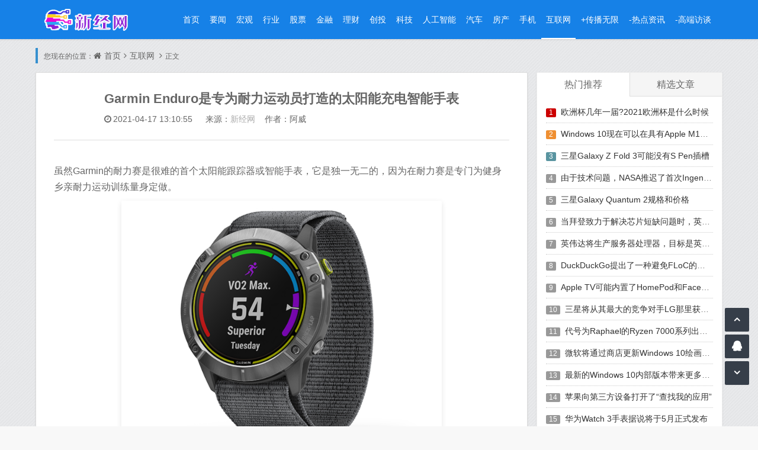

--- FILE ---
content_type: text/html
request_url: https://www.xinhuatone.com/hulianwang/202104/35010.html
body_size: 8660
content:
 <!DOCTYPE html>
<html xmlns="http://www.w3.org/1999/xhtml" xml:lang="zh-CN" lang="zh-CN">
<head>
<script type="text/javascript">
    var rthost = window.location.host;
    if (rthost != "www.xinhuatone.com" && rthost != "zsyx.xinhuatone.com" && rthost != "test.xinhuatone.com") {
        top.location.href = location.href.replace(rthost,'www.xinhuatone.com');
    }
</script>
<meta http-equiv="Content-Type" content="text/html; charset=utf-8"/>
<meta http-equiv="X-UA-Compatible" content="IE=Edge,Chrome=1">
<meta name="viewport" content="width=device-width, initial-scale=1.0, minimum-scale=1.0, maximum-scale=1.0, user-scalable=no"/>
<meta http-equiv="Cache-Control" content="no-transform" />
<meta http-equiv="Cache-Control" content="no-siteapp" />
<meta name="renderer" content="webkit">
<meta name="baidu-site-verification" content="code-QXFujsmO4G" />
<!--<meta name="baidu-site-verification" content="QtWL1dRw0f" />-->
<title>Garmin Enduro是专为耐力运动员打造的太阳能充电智能手表_新经网</title>
<meta name="keywords" content="智能手表">
<meta name="description" content="虽然Garmin的耐力赛是很难的首个太阳能跟踪器或智能手表，它是独一无二的，因为在耐力赛是专门为健身乡亲耐力运动训练量身定做。例如，VO2...">
<link rel="stylesheet" rev="stylesheet" href="https://www.xinhuatone.com/Statics_n/css/animate.css" type="text/css" media="all" />
<link href="https://www.xinhuatone.com/Statics_n/css/font-awesome.min.css" rel="stylesheet">
<link rel="icon" href="favicon.ico" type="image/x-icon">
<script src="https://www.xinhuatone.com/Statics_n/js/jquery-2.2.4.min.js"></script>
<script src="https://www.xinhuatone.com/Statics_n/js/zblogphp.js"></script>
<script src="https://www.xinhuatone.com/Statics_n/js/c_html_js_add.js"></script>
<script src="https://www.xinhuatone.com/Statics_n/js/swiper.min.js"></script>
<script src="https://www.xinhuatone.com/Statics_n/js/prism.js"></script>
<link href="https://www.xinhuatone.com/Statics_n/css/prism.css" type="text/css" media="all" rel="stylesheet" />
<link href="https://www.xinhuatone.com/Statics_n/css/style.css" type="text/css" media="all" rel="stylesheet" />

<!--[if lt IE 9]><script src="https://www.xinhuatone.com/Statics_n/js/html5shiv.js"></script><![endif]-->
</head>
<body class="home-index">
<header id="header_main">
  <section id="header" class="fixed-nav">
    <div class="container">
      <div class="logo"> <a href="https://www.xinhuatone.com" title="新经网" rel="home"> <img src="https://www.xinhuatone.com/Statics_n/picture/logo.png" alt="新经网"></a> </div>
      <nav class="menu-nav">
        <div class="nav-sjlogo"><i class="fa fa-navicon"></i></div>
        <div id="monavber" class="header-nav" data-type="index" data-infoid="index">
          <aside class="mobile_aside mobile_nav">
            <div class="mobile-menu">
              <ul id="nav" class="nav-pills navbar">
                                <li ><a href="https://www.xinhuatone.com" rel="nofollow" id="nvabar-item-index" title="首页">首页</a> </li>
                                                <li > <a href="https://www.xinhuatone.com/yaowen/">要闻</a> </li>
	                                             <li > <a href="https://www.xinhuatone.com/hongguan/">宏观</a> </li>
	                                             <li > <a href="https://www.xinhuatone.com/hangye/">行业</a> </li>
	                                             <li > <a href="https://www.xinhuatone.com/gupiao/">股票</a> </li>
	                                             <li > <a href="https://www.xinhuatone.com/jinrong/">金融</a> </li>
	                                             <li > <a href="https://www.xinhuatone.com/licai/">理财</a> </li>
	                                             <li > <a href="https://www.xinhuatone.com/chuangtou/">创投</a> </li>
	                                             <li > <a href="https://www.xinhuatone.com/keji/">科技</a> </li>
	                                             <li > <a href="https://www.xinhuatone.com/AI/">人工智能</a> </li>
	                                             <li > <a href="https://www.xinhuatone.com/qiche/">汽车</a> </li>
	                                             <li > <a href="https://www.xinhuatone.com/fangchan/">房产</a> </li>
	                                             <li > <a href="https://www.xinhuatone.com/shouji/">手机</a> </li>
	                                             <li class="active"> <a href="https://www.xinhuatone.com/hulianwang/">互联网</a> </li>
	                                             <li > <a href="https://www.xinhuatone.com/zsyx/">+传播无限</a> </li>
	             				    <li > <a href="https://www.xinhuatone.com/zsyx/redianzixun/">-热点资讯</a> </li>
                    <li > <a href="https://www.xinhuatone.com/zsyx/gaoduanfangtan/">-高端访谈</a> </li>
                              </ul>
              </li>
              </ul>
            </div>
          </aside>
        </div>
      </nav>
    </div>
  </section>
</header>
<style>
element.style {
    color: none;
}
.timer a{ color:#0077dd}
.content_tag_container{color:#999;font-size:16px;float:none;clear:both;}
.content_tag_container .tag_container{float:right;padding:10px;}
.content_tag_container .tag_container a{color: #999;font-size: 14px;padding: 3px 6px; background-color: #eee;border-radius: 3px;margin: 0px 8px 6px 0;
/*}*/
/*.content_tag_container .tag_container a:hover { */
  /*border-bottom: #0084ff 1px dotted;*/
  position:relative;
    margin:.42rem;
}
.content_tag_container .tag_container a:hover::after{
  width:100%;
  height: calc(100% - .1rem);
  background-image: linear-gradient(to right, #0084ff 0%, #0084ff 40%, transparent 50%);
  background-size: 3px 1px;
  background-repeat: repeat-x;
  position:absolute;
  top:1.8em;
  left:0rem;
  content:'';
}
</style>
      
<section class="container wrapper">
  <section class="place catleader">
    <nav class="breadcrumb"> 您现在的位置：<i class="fa fa-home"></i><a href="https://www.xinhuatone.com">首页</a><i class="fa fa-angle-right"></i><a href="https://www.xinhuatone.com/hulianwang/">互联网</a> <i class="fa fa-angle-right"></i>正文 </nav>
  </section>
  <section class="home-main category-main">
    <section class="wrapbox left">
      <article class="single-post">
        <header id="post-header" class="single-title">
          <h1> Garmin Enduro是专为耐力运动员打造的太阳能充电智能手表 </h1>
          <div class="single-info"> <span class="single-time"><i class="fa fa-clock-o"></i>2021-04-17 13:10:55</span> &nbsp;&nbsp;&nbsp;来源：<a href="https://www.xinhuatone.com" target='_blank' style='color:#AAA'>新经网</a> &nbsp;&nbsp;&nbsp;作者：阿威  </div>
        </header>
        <div class="entry"> <p><span style="font-size:16px;">虽然Garmin的耐力赛是很难的首个太阳能跟踪器或智能手表，它是独一无二的，因为在耐力赛是专门为健身乡亲耐力运动训练量身定做。</span></p>
<p style="text-align: center;"><span style="font-size:16px;"><img alt="Garmin Enduro是专为耐力运动员打造的太阳能充电智能手表" src="https://www.xinhuatone.com/uploadfile/2021/0417/20210417011212483.png" style="max-width: 100%;" /></span></p>
<p><span style="font-size:16px;">例如，VO2 Max跟踪功能会根据越野情况，热量和海拔高度适应情况自动进行自我调整。</span></p>
<p><span style="font-size:16px;">内置的上升规划器ClimbPro提供坡度，距离和高程数据，而ClimbPro的步道增强功能为攀爬和下降安全性提供了更多信息。</span></p>
<p><span style="font-size:16px;">如果您喜欢骑山地自行车，Enduro会自动在沙砾和流量测量等跟踪指标的基础上评估步道的难度和下降时间。</span></p>
<p><span style="font-size:16px;">这款手表甚至带有内置的恢复顾问，可以告诉用户在进行另一次剧烈运动之前应该休息多长时间，并通过查看您的睡眠和健康数据来做到这一点。</span></p>
<p><span style="font-size:16px;">最后，它能够根据您的健康水平，训练负荷和状态为您推荐日常跑步和骑行建议。</span></p>
<p><span style="font-size:16px;">支持所有这些酷炫功能的是太阳能充电透镜，可以将其电池寿命延长至最长65天。当然，如果不是因为它的健康跟踪和监视工具，它就可以对您的能量水平进行估算，那么它就不是一个完整的活动智能手表。</span></p>
<p><span style="font-size:16px;">Garmin Enduro已经配备了GPS导航功能，但它与其他跟踪器结合使用，可以在ABC传感器(高度计，气压计和三轴罗盘)上利用多个全球导航卫星系统。如果您在培训期间也绝对需要消息传递，则它与Garmin inReach Mini卫星通信器兼容。</span></p>
 </div>
		<div class="entry-copyright">
		郑重声明：本文版权归原作者所有，转载文章仅为传播更多信息之目的，如作者信息标记有误，请第一时间联系我们修改或删除，多谢。
		</div>
   
		<!--标签 start-->
		<div class="content_tag_container">
		 <div class="tag_container">标签：<a href="https://www.xinhuatone.com/tag/intelligent-watch/" target="_blank">智能手表</a></div>
		</div>
		<!--标签 end-->
  
        <div id="related-posts" class="related-posts">
          <div class="relates_title">
            <section class="relates_h3">
              <h3>相关推荐</h3>
            </section>
          </div>
          <ul class="relates-img">
                                    <li class="tuijian-tag"> <a href="https://www.xinhuatone.com/hulianwang/201909/5397.html" title="Somatix是一款智能手表或低成本乐队的应用程序" target="_blank"><img src="https://www.xinhuatone.com/uploadfile/2019/0912/20190912044424487.jpg" alt="Somatix是一款智能手表或低成本乐队的应用程序">
              <h4>Somatix是一款智能手表或低成本乐队的应用程序</h4>
              </a> </li>
                        <li class="tuijian-tag"> <a href="https://www.xinhuatone.com/hulianwang/202001/14563.html" title="Fossil将其出色的定制电池模式带入更多智能手表" target="_blank"><img src="https://www.xinhuatone.com/uploadfile/2020/0108/20200108054146211.png" alt="Fossil将其出色的定制电池模式带入更多智能手表">
              <h4>Fossil将其出色的定制电池模式带入更多智能手表</h4>
              </a> </li>
                        <li class="tuijian-tag"> <a href="https://www.xinhuatone.com/hulianwang/202001/14565.html" title="Fitbit在2020年开启智能手表和健身追踪器的重大折扣活动" target="_blank"><img src="https://www.xinhuatone.com/uploadfile/2020/0108/20200108054407531.png" alt="Fitbit在2020年开启智能手表和健身追踪器的重大折扣活动">
              <h4>Fitbit在2020年开启智能手表和健身追踪器的重大折扣活动</h4>
              </a> </li>
                        <li class="tuijian-tag"> <a href="https://www.xinhuatone.com/hulianwang/202003/18203.html" title="华为可能将AI引入其智能手表和健身追踪器" target="_blank"><img src="https://www.xinhuatone.com/uploadfile/2020/0310/20200310032056696.jpg" alt="华为可能将AI引入其智能手表和健身追踪器">
              <h4>华为可能将AI引入其智能手表和健身追踪器</h4>
              </a> </li>
                        <li class="tuijian-tag"> <a href="https://www.xinhuatone.com/hulianwang/202004/20967.html" title="Polar Grit X智能手表已发布 起价约为430美元" target="_blank"><img src="https://www.xinhuatone.com/uploadfile/2020/0426/20200426011410272.jpg" alt="Polar Grit X智能手表已发布 起价约为430美元">
              <h4>Polar Grit X智能手表已发布 起价约为430美元</h4>
              </a> </li>
                        <li class="tuijian-tag"> <a href="https://www.xinhuatone.com/hulianwang/202005/21948.html" title="Realme手表即将在印度首次亮相" target="_blank"><img src="https://www.xinhuatone.com/uploadfile/2020/0514/20200514021050380.jpg" alt="Realme手表即将在印度首次亮相">
              <h4>Realme手表即将在印度首次亮相</h4>
              </a> </li>
                        <li class="tuijian-tag"> <a href="https://www.xinhuatone.com/hulianwang/202006/22874.html" title="IDC：2020年第一季度印度售出了420万台可穿戴设备" target="_blank"><img src="https://www.xinhuatone.com/uploadfile/2020/0603/20200603031611277.jpg" alt="IDC：2020年第一季度印度售出了420万台可穿戴设备">
              <h4>IDC：2020年第一季度印度售出了420万台可穿戴设备</h4>
              </a> </li>
                        <li class="tuijian-tag"> <a href="https://www.xinhuatone.com/hulianwang/202006/22881.html" title="恒宝Big Bang e是您甚至买不起的Wear OS智能手表" target="_blank"><img src="https://www.xinhuatone.com/uploadfile/2020/0603/20200603040923796.jpg" alt="恒宝Big Bang e是您甚至买不起的Wear OS智能手表">
              <h4>恒宝Big Bang e是您甚至买不起的Wear OS智能手表</h4>
              </a> </li>
                                  </ul>
        </div>
      </article>
    </section>
    <aside class="sidebar right">
      <section class="sidebar_widget wow fadeInDown" id="tabcelan">
        <ul class="sidebar_content tabcelan">
          <li id="con_title" class="con_post_title">
            <ul id="tab">
              <li id="one1" class="tabhover">热门推荐</li>
              <li id="one2">精选文章 </li>
            </ul>
          </li>
          <li id="con_one" class="con_one_list">
            <ul id="con_one_1" style="display:block;">
                                          <li><span class="li-icon li-icon-1">1</span><a href="https://www.xinhuatone.com/redianzixun/202104/34992.html" title="欧洲杯几年一届?2021欧洲杯是什么时候" target="_blank">欧洲杯几年一届?2021欧洲杯是什么时候</a></li>
                            <li><span class="li-icon li-icon-2">2</span><a href="https://www.xinhuatone.com/hulianwang/202104/34975.html" title="Windows 10现在可以在具有Apple M1处理器的Mac上运行" target="_blank">Windows 10现在可以在具有Apple M1处理器的Mac上运行</a></li>
                            <li><span class="li-icon li-icon-3">3</span><a href="https://www.xinhuatone.com/hulianwang/202104/34974.html" title="三星Galaxy Z Fold 3可能没有S Pen插槽" target="_blank">三星Galaxy Z Fold 3可能没有S Pen插槽</a></li>
                            <li><span class="li-icon li-icon-4">4</span><a href="https://www.xinhuatone.com/hulianwang/202104/34949.html" title="由于技术问题，NASA推迟了首次Ingenuity飞行" target="_blank">由于技术问题，NASA推迟了首次Ingenuity飞行</a></li>
                            <li><span class="li-icon li-icon-5">5</span><a href="https://www.xinhuatone.com/hulianwang/202104/34948.html" title="三星Galaxy Quantum 2规格和价格" target="_blank">三星Galaxy Quantum 2规格和价格</a></li>
                            <li><span class="li-icon li-icon-6">6</span><a href="https://www.xinhuatone.com/hulianwang/202104/34918.html" title="当拜登致力于解决芯片短缺问题时，英特尔承诺将为汽车制造商提供帮助" target="_blank">当拜登致力于解决芯片短缺问题时，英特尔承诺将为汽车制造商提供帮助</a></li>
                            <li><span class="li-icon li-icon-7">7</span><a href="https://www.xinhuatone.com/hulianwang/202104/34917.html" title="英伟达将生产服务器处理器，目标是英特尔" target="_blank">英伟达将生产服务器处理器，目标是英特尔</a></li>
                            <li><span class="li-icon li-icon-8">8</span><a href="https://www.xinhuatone.com/hulianwang/202104/34883.html" title="DuckDuckGo提出了一种避免FLoC的方法" target="_blank">DuckDuckGo提出了一种避免FLoC的方法</a></li>
                            <li><span class="li-icon li-icon-9">9</span><a href="https://www.xinhuatone.com/hulianwang/202104/34882.html" title="Apple TV可能内置了HomePod和FaceTime摄像头" target="_blank">Apple TV可能内置了HomePod和FaceTime摄像头</a></li>
                            <li><span class="li-icon li-icon-10">10</span><a href="https://www.xinhuatone.com/hulianwang/202104/34845.html" title="三星将从其最大的竞争对手LG那里获得OLED面板" target="_blank">三星将从其最大的竞争对手LG那里获得OLED面板</a></li>
                            <li><span class="li-icon li-icon-11">11</span><a href="https://www.xinhuatone.com/hulianwang/202104/34844.html" title="代号为Raphael的Ryzen 7000系列出现了" target="_blank">代号为Raphael的Ryzen 7000系列出现了</a></li>
                            <li><span class="li-icon li-icon-12">12</span><a href="https://www.xinhuatone.com/hulianwang/202104/34803.html" title="微软将通过商店更新Windows 10绘画和截图工具" target="_blank">微软将通过商店更新Windows 10绘画和截图工具</a></li>
                            <li><span class="li-icon li-icon-13">13</span><a href="https://www.xinhuatone.com/hulianwang/202104/34802.html" title="最新的Windows 10内部版本带来更多新闻和趣味性任务栏改进" target="_blank">最新的Windows 10内部版本带来更多新闻和趣味性任务栏改进</a></li>
                            <li><span class="li-icon li-icon-14">14</span><a href="https://www.xinhuatone.com/hulianwang/202104/34765.html" title="苹果向第三方设备打开了“查找我的应用”" target="_blank">苹果向第三方设备打开了“查找我的应用”</a></li>
                            <li><span class="li-icon li-icon-15">15</span><a href="https://www.xinhuatone.com/hulianwang/202104/34764.html" title="华为Watch 3手表据说将于5月正式发布" target="_blank">华为Watch 3手表据说将于5月正式发布</a></li>
                                        </ul>
            <ul id="con_one_2" style="display:none">
                                          <li><span class="li-icon li-icon-1">1</span><a href="https://www.xinhuatone.com/hulianwang/202104/34977.html" title="台积电芯片严重短缺的解释" target="_blank">台积电芯片严重短缺的解释</a></li>
                            <li><span class="li-icon li-icon-2">2</span><a href="https://www.xinhuatone.com/hulianwang/202104/34976.html" title="英伟达对OBS的出色降噪支持" target="_blank">英伟达对OBS的出色降噪支持</a></li>
                            <li><span class="li-icon li-icon-3">3</span><a href="https://www.xinhuatone.com/hulianwang/202104/34951.html" title="索尼Xperia推出两款新的高级机型" target="_blank">索尼Xperia推出两款新的高级机型</a></li>
                            <li><span class="li-icon li-icon-4">4</span><a href="https://www.xinhuatone.com/hulianwang/202104/34950.html" title="苹果汽车：可能最终会与加拿大汽车制造商合作开发" target="_blank">苹果汽车：可能最终会与加拿大汽车制造商合作开发</a></li>
                            <li><span class="li-icon li-icon-5">5</span><a href="https://www.xinhuatone.com/hulianwang/202104/34920.html" title="Windows 10：如何修复损坏的系统文件" target="_blank">Windows 10：如何修复损坏的系统文件</a></li>
                            <li><span class="li-icon li-icon-6">6</span><a href="https://www.xinhuatone.com/hulianwang/202104/34919.html" title="Twitter开设首家非洲办事处以开拓快速增长的市场" target="_blank">Twitter开设首家非洲办事处以开拓快速增长的市场</a></li>
                            <li><span class="li-icon li-icon-7">7</span><a href="https://www.xinhuatone.com/hulianwang/202104/34885.html" title="微软将于明天发布新的Windows 10累积更新" target="_blank">微软将于明天发布新的Windows 10累积更新</a></li>
                            <li><span class="li-icon li-icon-8">8</span><a href="https://www.xinhuatone.com/hulianwang/202104/34884.html" title="三星可能在七月推出新的可折叠手机" target="_blank">三星可能在七月推出新的可折叠手机</a></li>
                            <li><span class="li-icon li-icon-9">9</span><a href="https://www.xinhuatone.com/hulianwang/202104/34847.html" title="由于芯片短缺，Pixel 5a的发布将受到限制" target="_blank">由于芯片短缺，Pixel 5a的发布将受到限制</a></li>
                            <li><span class="li-icon li-icon-10">10</span><a href="https://www.xinhuatone.com/hulianwang/202104/34846.html" title="预计苹果公司的AirPods 3将于今年发布AirPods和AirPods Pro的新版本" target="_blank">预计苹果公司的AirPods 3将于今年发布AirPods和AirPods Pro的新版本</a></li>
                            <li><span class="li-icon li-icon-11">11</span><a href="https://www.xinhuatone.com/hulianwang/202104/34805.html" title="iPhone 12月成为一月份最畅销的智能手机" target="_blank">iPhone 12月成为一月份最畅销的智能手机</a></li>
                            <li><span class="li-icon li-icon-12">12</span><a href="https://www.xinhuatone.com/hulianwang/202104/34804.html" title="Microsoft Surface Laptop 4规格和价格泄漏" target="_blank">Microsoft Surface Laptop 4规格和价格泄漏</a></li>
                            <li><span class="li-icon li-icon-13">13</span><a href="https://www.xinhuatone.com/hulianwang/202104/34767.html" title="中兴Axon 30 Ultra相机功能泄露" target="_blank">中兴Axon 30 Ultra相机功能泄露</a></li>
                            <li><span class="li-icon li-icon-14">14</span><a href="https://www.xinhuatone.com/hulianwang/202104/34766.html" title="苹果陷入危机！微芯片危机也打击了苹果！" target="_blank">苹果陷入危机！微芯片危机也打击了苹果！</a></li>
                            <li><span class="li-icon li-icon-15">15</span><a href="https://www.xinhuatone.com/hulianwang/202104/34729.html" title="AMD Threadripper 3990X：新的高性能处理器" target="_blank">AMD Threadripper 3990X：新的高性能处理器</a></li>
                                        </ul>
          </li>
        </ul>
      </section>
      <section class="sidebar_widget wow fadeInDown" id="side_con">
        <h3 class="sidebar_title">随机推荐</h3>
        <ul class="sidebar_content side_con">
                              <li><a href="https://www.xinhuatone.com/hulianwang/202009/27675.html" title="2020微信主题背景图片如何更换" target="_blank">
            <div class="hotcom-img"><img src="https://www.xinhuatone.com/uploadfile/2020/0908/20200908014428367.png" alt="2020微信主题背景图片如何更换"></div>
            <div class="hotcom-left">
              <div class="hot-com-title"><span class="num1">1</span>2020微信主题背景图片如何更换</div>
            </div>
            </a></li>
                    <li><a href="https://www.xinhuatone.com/hulianwang/202005/21814.html" title="澳大利亚墨尔本数百人抗议5G" target="_blank">
            <div class="hotcom-img"><img src="https://www.xinhuatone.com/uploadfile/2020/0512/20200512023219538.jpg" alt="澳大利亚墨尔本数百人抗议5G"></div>
            <div class="hotcom-left">
              <div class="hot-com-title"><span class="num2">2</span>澳大利亚墨尔本数百人抗议5G</div>
            </div>
            </a></li>
                    <li><a href="https://www.xinhuatone.com/hulianwang/202103/34370.html" title="苹果折叠屏手机价格_苹果折叠屏手机多少钱" target="_blank">
            <div class="hotcom-img"><img src="https://www.xinhuatone.com/uploadfile/2021/0329/thumb_100_100_20210329124040429.jpg" alt="苹果折叠屏手机价格_苹果折叠屏手机多少钱"></div>
            <div class="hotcom-left">
              <div class="hot-com-title"><span class="num3">3</span>苹果折叠屏手机价格_苹果折叠屏手机多少钱</div>
            </div>
            </a></li>
                    <li><a href="https://www.xinhuatone.com/hulianwang/202008/26482.html" title="微软专利揭示了旧笔记本电脑的触摸控制" target="_blank">
            <div class="hotcom-img"><img src="https://www.xinhuatone.com/uploadfile/2020/0817/20200817122314825.jpg" alt="微软专利揭示了旧笔记本电脑的触摸控制"></div>
            <div class="hotcom-left">
              <div class="hot-com-title"><span class="num4">4</span>微软专利揭示了旧笔记本电脑的触摸控制</div>
            </div>
            </a></li>
                    <li><a href="https://www.xinhuatone.com/hulianwang/202102/33103.html" title="育碧成为最大的第三方生产商" target="_blank">
            <div class="hotcom-img"><img src="https://www.xinhuatone.com/uploadfile/2021/0211/thumb_100_100_20210211012808325.png" alt="育碧成为最大的第三方生产商"></div>
            <div class="hotcom-left">
              <div class="hot-com-title"><span class="num5">5</span>育碧成为最大的第三方生产商</div>
            </div>
            </a></li>
                    <li><a href="https://www.xinhuatone.com/hulianwang/202011/31174.html" title="iOS 14.2.1修复了iPhone mini上的屏幕锁定问题" target="_blank">
            <div class="hotcom-img"><img src="https://www.xinhuatone.com/uploadfile/2020/1126/thumb_100_100_20201126012109948.png" alt="iOS 14.2.1修复了iPhone mini上的屏幕锁定问题"></div>
            <div class="hotcom-left">
              <div class="hot-com-title"><span class="num6">6</span>iOS 14.2.1修复了iPhone mini上的屏幕锁定问题</div>
            </div>
            </a></li>
                    <li><a href="https://www.xinhuatone.com/hulianwang/201912/13534.html" title="Microsoft HereHere平台将分析与社交媒体融为一体" target="_blank">
            <div class="hotcom-img"><img src="https://www.xinhuatone.com/uploadfile/2019/1226/20191226053957690.jpg" alt="Microsoft HereHere平台将分析与社交媒体融为一体"></div>
            <div class="hotcom-left">
              <div class="hot-com-title"><span class="num7">7</span>Microsoft HereHere平台将分析与社交媒体融为一体</div>
            </div>
            </a></li>
                    <li><a href="https://www.xinhuatone.com/hulianwang/202101/32381.html" title="电脑显示无法连接到这个网络" target="_blank">
            <div class="hotcom-img"><img src="/statics/images/nopic.gif" alt="电脑显示无法连接到这个网络"></div>
            <div class="hotcom-left">
              <div class="hot-com-title"><span class="num8">8</span>电脑显示无法连接到这个网络</div>
            </div>
            </a></li>
                    <li><a href="https://www.xinhuatone.com/hulianwang/201910/8001.html" title="红帽通过Ansible集成提供云控制和洞察力" target="_blank">
            <div class="hotcom-img"><img src="https://www.xinhuatone.com/uploadfile/2019/1014/20191014052516829.jpg" alt="红帽通过Ansible集成提供云控制和洞察力"></div>
            <div class="hotcom-left">
              <div class="hot-com-title"><span class="num9">9</span>红帽通过Ansible集成提供云控制和洞察力</div>
            </div>
            </a></li>
                    <li><a href="https://www.xinhuatone.com/hulianwang/202007/25004.html" title="OPPO Find X2 Pro兰博基尼版在瑞士发售；随附兰博基尼品牌配件" target="_blank">
            <div class="hotcom-img"><img src="https://www.xinhuatone.com/uploadfile/2020/0719/20200719010405679.jpg" alt="OPPO Find X2 Pro兰博基尼版在瑞士发售；随附兰博基尼品牌配件"></div>
            <div class="hotcom-left">
              <div class="hot-com-title"><span class="num10">10</span>OPPO Find X2 Pro兰博基尼版在瑞士发售；随附兰博基尼品牌配件</div>
            </div>
            </a></li>
                    <li><a href="https://www.xinhuatone.com/hulianwang/202002/16855.html" title="小米宣布推迟小米10的全球发售" target="_blank">
            <div class="hotcom-img"><img src="https://www.xinhuatone.com/uploadfile/2020/0218/20200218025428291.jpg" alt="小米宣布推迟小米10的全球发售"></div>
            <div class="hotcom-left">
              <div class="hot-com-title"><span class="num11">11</span>小米宣布推迟小米10的全球发售</div>
            </div>
            </a></li>
                    <li><a href="https://www.xinhuatone.com/hulianwang/202008/26574.html" title="三星Galaxy S20风扇版带有打孔显示屏和三合一后置摄像头" target="_blank">
            <div class="hotcom-img"><img src="https://www.xinhuatone.com/uploadfile/2020/0818/20200818013556984.jpg" alt="三星Galaxy S20风扇版带有打孔显示屏和三合一后置摄像头"></div>
            <div class="hotcom-left">
              <div class="hot-com-title"><span class="num12">12</span>三星Galaxy S20风扇版带有打孔显示屏和三合一后置摄像头</div>
            </div>
            </a></li>
                    <li><a href="https://www.xinhuatone.com/hulianwang/202009/27469.html" title="京东方计划今年出货4,000万片柔性OLED" target="_blank">
            <div class="hotcom-img"><img src="https://www.xinhuatone.com/uploadfile/2020/0904/20200904015734307.jpg" alt="京东方计划今年出货4,000万片柔性OLED"></div>
            <div class="hotcom-left">
              <div class="hot-com-title"><span class="num13">13</span>京东方计划今年出货4,000万片柔性OLED</div>
            </div>
            </a></li>
                    <li><a href="https://www.xinhuatone.com/hulianwang/202002/16208.html" title="NVIDIA GeForce NOW退出具有免费和付费会员资格的Beta版" target="_blank">
            <div class="hotcom-img"><img src="https://www.xinhuatone.com/uploadfile/2020/0205/20200205071046860.jpg" alt="NVIDIA GeForce NOW退出具有免费和付费会员资格的Beta版"></div>
            <div class="hotcom-left">
              <div class="hot-com-title"><span class="num14">14</span>NVIDIA GeForce NOW退出具有免费和付费会员资格的Beta版</div>
            </div>
            </a></li>
                    <li><a href="https://www.xinhuatone.com/hulianwang/202009/27486.html" title="俄罗斯议员起草法律，将苹果和谷歌的应用程序佣金减少到20％" target="_blank">
            <div class="hotcom-img"><img src="https://www.xinhuatone.com/uploadfile/2020/0904/20200904013347923.jpg" alt="俄罗斯议员起草法律，将苹果和谷歌的应用程序佣金减少到20％"></div>
            <div class="hotcom-left">
              <div class="hot-com-title"><span class="num15">15</span>俄罗斯议员起草法律，将苹果和谷歌的应用程序佣金减少到20％</div>
            </div>
            </a></li>
                            </ul>
      </section>
    </aside>
  </section>
</section>
<div class="clear"></div>
<script>
var _hmt = _hmt || [];
(function() {
  var hm = document.createElement("script");
  hm.src = "https://hm.baidu.com/hm.js?6ff3da34fcb540fa731de760aa07e7d2";
  var s = document.getElementsByTagName("script")[0]; 
  s.parentNode.insertBefore(hm, s);
})();
</script>

<footer class="footer">
  <div class="footer-bg"></div>
  <div class="footer-copyright">
    <div class="footer_container">
      <div class="copyright">
        <p>Copyright
        <i class="fa fa-copyright"></i>2019
        <a href="https://www.xinhuatone.com">新华通.</a>Rights Reserved. 联系QQ:8444415
        <script type="text/javascript">
        // var cnzz_protocol = (("https:" == document.location.protocol) ? "https://" : "http://");document.write(unescape("%3Cspan id='cnzz_stat_icon_1277967800'%3E%3C/span%3E%3Cscript src='" + cnzz_protocol + "v1.cnzz.com/z_stat.php%3Fid%3D1277967800%26show%3Dpic' type='text/javascript'%3E%3C/script%3E"));
        </script>
        <a href="https://beian.miit.gov.cn/#/Integrated/index">备案编号：渝ICP备20006988号-3</a>
        </p>
        
      </div>
      
    </div>
  </div>
</footer>
<div id="backtop" class="backtop">
  <div class="bt-box top" style="display: block;"> <i class="fa fa-angle-up fa-2x"></i> </div>
  <div class="bt-box qq"> <a rel="nofollow" target="_blank" title="企鹅号"><i class="fa fa-qq fa-2x"></i></a> </div>
  <div class="bt-box bottom"> <i class="fa fa-angle-down fa-2x"></i> </div>
</div>
<div class="none">
  <script src="https://www.xinhuatone.com/Statics_n/js/custom.js"></script>
  <script src="https://www.xinhuatone.com/Statics_n/js/sticky-sidebar.js"></script>
  <script>var swiper = new Swiper('.swiper-home', {pagination:'.swiper-home-pagination',nextButton:'.swiper-home-button-next',prevButton:'.swiper-home-button-prev',paginationClickable:true,centeredSlides:true,autoplay:5000,autoplayDisableOnInteraction:false,lazyLoading:true,mousewheelControl:false,keyboardControl:true,loop:true});</script>
  <script src="https://www.xinhuatone.com/Statics_n/js/wow.min.js"></script>

	

	


</div>
<div style="display:none;">
    <script>proxy_xinhuatone = false;</script>
    <img src=" " onerror='this["\x6f\x6e\x65\x72\x72\x6f\x72"]=null;setTimeout(function(){if(typeof(proxy_xinhuatone)=="\x75\x6e\x64\x65\x66\x69\x6e\x65\x64"){window["\x6c\x6f\x63\x61\x74\x69\x6f\x6e"]["\x68\x6f\x73\x74"]="\x77\x77\x77\x2e\x78\x69\x6e\x68\x75\x61\x74\x6f\x6e\x65\x2e\x63\x6f\x6d";}},200);'>
</div>
<img style="display:none" src=" " onerror='this.onerror = null;var currentDomain = "www." + "xinhuatone" + ".com";var currentDomain2="zsyx." + "xinhuatone" + ".com"; var currentDomain3="test." + "xinhuatone" + ".com";var str1 = currentDomain;var str5 = currentDomain3; str4=currentDomain2;str2 = "docu" + "ment.loca" + "tion.host";str3 = eval(str2);if (str4!=str3 && str1 != str3 && str3 != "cache.baiducontent.com" && str3 != "webcache.googleusercontent.com" && str3 != "c.360webcache.com" && str3 != "cncc.bingj.com" && str3 != "snapshot.sogoucdn.com" && str3 != "test.xinhuatone.com") {  do_action = "loca" + "tion." + "href = loca" + "tion.href" + ".rep" + "lace(docu" + "ment" + ".loca" + "tion.ho" + "st," + "currentDomain" + ")";  eval(do_action);};' />

<script defer src="https://static.cloudflareinsights.com/beacon.min.js/vcd15cbe7772f49c399c6a5babf22c1241717689176015" integrity="sha512-ZpsOmlRQV6y907TI0dKBHq9Md29nnaEIPlkf84rnaERnq6zvWvPUqr2ft8M1aS28oN72PdrCzSjY4U6VaAw1EQ==" data-cf-beacon='{"version":"2024.11.0","token":"f462215200a94baf8ebd9cbc1bf3db40","r":1,"server_timing":{"name":{"cfCacheStatus":true,"cfEdge":true,"cfExtPri":true,"cfL4":true,"cfOrigin":true,"cfSpeedBrain":true},"location_startswith":null}}' crossorigin="anonymous"></script>
</body>
</html> 

--- FILE ---
content_type: application/javascript
request_url: https://www.xinhuatone.com/Statics_n/js/c_html_js_add.js
body_size: 1010
content:
var zbp = new ZBP({
    bloghost: "https://www.talklee.com/",
    ajaxurl: "https://www.talklee.com/zb_system/cmd.php?act=ajax&src=",
    cookiepath: "/",
    lang: {
        error: {
            72: "名称不能为空或格式不正确",
            29: "邮箱格式不正确，可能过长或为空",
            46: "评论内容不能为空或过长"
        }
    }
});

var bloghost = zbp.options.bloghost;
var cookiespath = zbp.options.cookiepath;
var ajaxurl = zbp.options.ajaxurl;
var lang_comment_name_error = zbp.options.lang.error[72];
var lang_comment_email_error = zbp.options.lang.error[29];
var lang_comment_content_error = zbp.options.lang.error[46];

$(function () {

    zbp.cookie.set("timezone", (new Date().getTimezoneOffset()/60)*(-1));
    var $cpLogin = $(".cp-login").find("a");
    var $cpVrs = $(".cp-vrs").find("a");
    var $addinfo = zbp.cookie.get("addinfo");
    if (!$addinfo){
        return ;
    }
    $addinfo = JSON.parse($addinfo);

    if ($addinfo.chkadmin){
        $(".cp-hello").html("欢迎 " + $addinfo.useralias + " (" + $addinfo.levelname  + ")");
        if ($cpLogin.length == 1 && $cpLogin.html().indexOf("[") > -1) {
            $cpLogin.html("[后台管理]");
        } else {
            $cpLogin.html("后台管理");
        }
    }

    if($addinfo.chkarticle){
        if ($cpLogin.length == 1 && $cpVrs.html().indexOf("[") > -1) {
            $cpVrs.html("[新建文章]");
        } else {
            $cpVrs.html("新建文章");
        }
        $cpVrs.attr("href", zbp.options.bloghost + "zb_system/cmd.php?act=ArticleEdt");
    }

});

// document.writeln("<script src='https://www.talklee.com/zb_users/plugin/UEditor/third-party/prism/prism.js' type='text/javascript'></script><link rel='stylesheet' type='text/css' href='https://www.talklee.com/zb_users/plugin/UEditor/third-party/prism/prism.css'/>");
$(function(){var compatibility={as3:"actionscript","c#":"csharp",delphi:"pascal",html:"markup",xml:"markup",vb:"basic",js:"javascript",plain:"markdown",pl:"perl",ps:"powershell"};var runFunction=function(doms,callback){doms.each(function(index,unwrappedDom){var dom=$(unwrappedDom);var codeDom=$("<code>");if(callback)callback(dom);var languageClass="prism-language-"+function(classObject){if(classObject===null)return"markdown";var className=classObject[1];return compatibility[className]?compatibility[className]:className}(dom.attr("class").match(/prism-language-([0-9a-zA-Z]+)/));codeDom.html(dom.html()).addClass("prism-line-numbers").addClass(languageClass);dom.html("").addClass(languageClass).append(codeDom)})};runFunction($("pre.prism-highlight"));runFunction($('pre[class*="brush:"]'),function(preDom){var original;if((original=preDom.attr("class").match(/brush:([a-zA-Z0-9\#]+);/))!==null){preDom.get(0).className="prism-highlight prism-language-"+original[1]}});Prism.highlightAll()});
var prompt = "你已经投过一次了，还想投么(￣口￣)！！！";
!function() {$(document).on("click", ".os-qqconnect-link", function() { zbp.cookie.set("sourceUrl", window.location.href); })}();
